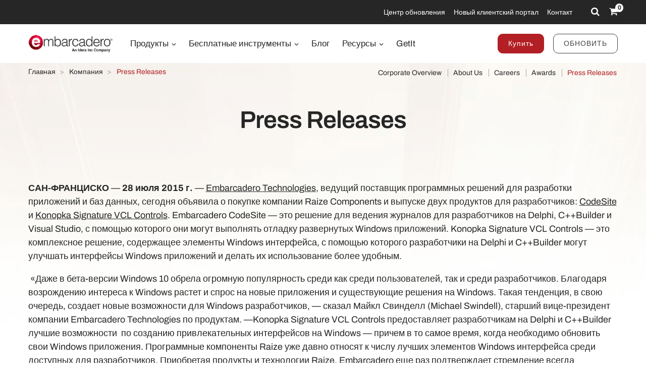

--- FILE ---
content_type: text/html; charset=utf-8
request_url: https://www.embarcadero.com/ru/press-releases/embarcadero-ob-yavila-o-pokupke-kompanii-raize-components-predstavlyaet-novye-produkty-dlya-razrabotki-interfejsov-windows-prilozhenij-i-sistemy-logirovaniya-codesite-prednaznachennykh-dlya-razrabotchikov-na-delphi-i-c-builder
body_size: 11542
content:
<!DOCTYPE html>
<html lang="ru-ru" dir="ltr"
      class='com_content view-article itemid-467 j31 content-2070 os-mac brow-chrome c- mm-hover'>
<head>
<meta http-equiv="content-type" content="text/html; charset=utf-8" />
<meta name="keywords" content="windows, для, на, embarcadero, vcl, —, signature, codesite, konopka, controls, более, delphi, могут, приложения, c++builder" />
<meta name="title" content="Embarcadero объявила о покупке компании Raize Components; представляет новые продукты для разработки интерфейсов Windows приложений и системы логирования CodeSite, предназначенных для разработчиков на Delphi и C++Builder - Press Releases - Embarcadero" />
<meta name="abstract" content="Application Development" />
<meta name="revisit" content="3" />
<meta property="og:title" content="Embarcadero объявила о покупке компании Raize Components; представляет новые продукты для разработки интерфейсов Windows приложений и системы логирования CodeSite, предназначенных для разработчиков на Delphi и C++Builder - Press Releases - Embarcadero" />
<meta property="og:description" content="Embarcadero объявила о покупке компании Raize Components; представляет новые продукты для разработки интерфейсов Windows приложений и системы логирования CodeSite, предназначенных для разработчиков на Delphi и C++Builder - Press Releases САН-ФРАНЦИСКО — 2" />
<meta property="og:url" content="https://www.embarcadero.com/ru/press-releases/[base64]" />
<meta property="og:type" content="article" />
<meta property="og:site_name" content="Embarcadero" />
<meta name="description" content="Embarcadero объявила о покупке компании Raize Components; представляет новые продукты для разработки интерфейсов Windows приложений и системы логирования CodeSite, предназначенных для разработчиков на Delphi и C++Builder - Press Releases САН-ФРАНЦИСКО — 2" />
<link rel="preconnect" href="https://d2ohlsp9gwqc7h.cloudfront.net"  crossorigin />
<title>Embarcadero объявила о покупке компании Raize Components; представляет новые продукты для разработки интерфейсов Windows приложений и системы логирования CodeSite, предназначенных для разработчиков на Delphi и C++Builder - Press Releases - Embarcadero</title>
<link href="https://d2ohlsp9gwqc7h.cloudfront.net/templates/t3_bs3_blank/favicon.ico" rel="shortcut icon" type="image/vnd.microsoft.icon" />
<link href="https://d2ohlsp9gwqc7h.cloudfront.net/templates/t3_bs3_blank/local/css/themes/embarcadero/bootstrap.css" rel="stylesheet" type="text/css" />
<link href="https://d2ohlsp9gwqc7h.cloudfront.net/media/system/css/system.css" rel="stylesheet" type="text/css" />
<link href="https://d2ohlsp9gwqc7h.cloudfront.net/templates/system/css/system.css" rel="stylesheet" type="text/css" />
<link href="https://d2ohlsp9gwqc7h.cloudfront.net/templates/t3_bs3_blank/local/css/themes/embarcadero/template.css" rel="stylesheet" type="text/css" />
<link href="https://d2ohlsp9gwqc7h.cloudfront.net/templates/t3_bs3_blank/local/css/themes/embarcadero/megamenu.css" rel="stylesheet" type="text/css" />
<link href="https://d2ohlsp9gwqc7h.cloudfront.net/templates/t3_bs3_blank/fonts/font-awesome/css/font-awesome.min.css" rel="stylesheet" type="text/css" />
<link href="https://d2ohlsp9gwqc7h.cloudfront.net/templates/t3_bs3_blank/local/css/themes/embarcadero/layouts/slick.css" rel="stylesheet" type="text/css" />
<link href="https://d2ohlsp9gwqc7h.cloudfront.net/templates/t3_bs3_blank/local/css/themes/embarcadero/layouts/slick-theme.css" rel="stylesheet" type="text/css" />
<link href="https://d2ohlsp9gwqc7h.cloudfront.net/templates/t3_bs3_blank/fonts/archivo/css/archivo.css" rel="stylesheet" type="text/css" />
<link href="https://d2ohlsp9gwqc7h.cloudfront.net/templates/t3_bs3_blank/fonts/anonymous-pro/css/anonymous-pro.css" rel="stylesheet" type="text/css" />
<link href="https://d2ohlsp9gwqc7h.cloudfront.net/templates/t3_bs3_blank/local/css/maginicif-popup.css" rel="stylesheet" type="text/css" />
<script src="https://d2ohlsp9gwqc7h.cloudfront.net/media/jui/js/jquery.min.js?7c366a77dd229ec0c8f5d9d71dd9af78" type="text/javascript"></script>
<script src="https://d2ohlsp9gwqc7h.cloudfront.net/media/jui/js/jquery-noconflict.js?7c366a77dd229ec0c8f5d9d71dd9af78" type="text/javascript"></script>
<script src="https://d2ohlsp9gwqc7h.cloudfront.net/media/jui/js/jquery-migrate.min.js?7c366a77dd229ec0c8f5d9d71dd9af78" type="text/javascript"></script>
<script src="https://d2ohlsp9gwqc7h.cloudfront.net/media/system/js/caption.js?7c366a77dd229ec0c8f5d9d71dd9af78" type="text/javascript"></script>
<script src="https://d2ohlsp9gwqc7h.cloudfront.net/plugins/system/t3/base-bs3/bootstrap/js/bootstrap.js" type="text/javascript"></script>
<script src="https://d2ohlsp9gwqc7h.cloudfront.net/plugins/system/t3/base-bs3/js/jquery.tap.min.js" type="text/javascript"></script>
<script src="https://d2ohlsp9gwqc7h.cloudfront.net/plugins/system/t3/base-bs3/js/script.js" type="text/javascript"></script>
<script src="https://d2ohlsp9gwqc7h.cloudfront.net/plugins/system/t3/base-bs3/js/menu.js" type="text/javascript"></script>
<script src="https://d2ohlsp9gwqc7h.cloudfront.net/templates/t3_bs3_blank/js/slick.min.js" type="text/javascript"></script>
<script src="https://d2ohlsp9gwqc7h.cloudfront.net/templates/t3_bs3_blank/js/jquery.visible.js" type="text/javascript"></script>
<script src="https://d2ohlsp9gwqc7h.cloudfront.net/templates/t3_bs3_blank/js/header-scripts.js" type="text/javascript"></script>
<script src="https://d2ohlsp9gwqc7h.cloudfront.net/templates/t3_bs3_blank/js/jquery.magnific-popup.min.js" type="text/javascript"></script>
<script src="https://d2ohlsp9gwqc7h.cloudfront.net/plugins/system/t3/base-bs3/js/nav-collapse.js" type="text/javascript"></script>
<script type="text/javascript">jQuery(document).ready(function($){$(".language-switcher").hide();});jQuery(window).on('load',function(){new JCaption('img.caption');});jQuery(function($){initTooltips();$("body").on("subform-row-add",initTooltips);function initTooltips(event,container){container=container||document;$(container).find(".hasTooltip").tooltip({"html":true,"container":"body"});}});jQuery(window).ready(function(){jQuery("#newsticker_453").slick({enableSlider:1,autoplay:true,autoplaySpeed:5000,speed:350,arrows:false,cssEase:"ease-out"});});</script>
<!-- META FOR IOS & HANDHELD -->
<meta name="viewport" content="width=device-width, initial-scale=1.0, maximum-scale=2.0"/>
<style type="text/css">@-webkit-viewport{width:device-width}@-moz-viewport{width:device-width}@-ms-viewport{width:device-width}@-o-viewport{width:device-width}@viewport{width:device-width}</style>
<script type="text/javascript">if(navigator.userAgent.match(/IEMobile\/10\.0/)){var msViewportStyle=document.createElement("style");msViewportStyle.appendChild(document.createTextNode("@-ms-viewport{width:auto!important}"));document.getElementsByTagName("head")[0].appendChild(msViewportStyle);}</script>
<meta name="HandheldFriendly" content="true"/>
<meta name="apple-mobile-web-app-capable" content="YES"/>
<!-- //META FOR IOS & HANDHELD -->
<!-- Favicon -->
<link rel="apple-touch-icon" sizes="180x180" href="https://d2ohlsp9gwqc7h.cloudfront.net/apple-touch-icon.png">
<link rel="icon" type="image/png" sizes="32x32" href="https://d2ohlsp9gwqc7h.cloudfront.net/favicon-32x32.png">
<link rel="icon" type="image/png" sizes="16x16" href="https://d2ohlsp9gwqc7h.cloudfront.net/favicon-16x16.png">
<link rel="manifest" href="/site.webmanifest">
<link rel="mask-icon" href="https://d2ohlsp9gwqc7h.cloudfront.net/safari-pinned-tab.svg" color="#5bbad5">
<meta name="msapplication-TileColor" content="#da532c">
<meta name="theme-color" content="#ffffff">
<!-- Le HTML5 shim and media query for IE8 support -->
<!--[if lt IE 9]>
<script src="//cdnjs.cloudflare.com/ajax/libs/html5shiv/3.7.3/html5shiv.min.js"></script>
<script type="text/javascript" src="/plugins/system/t3/base-bs3/js/respond.min.js"></script>
<![endif]-->
<!-- You can add Google Analytics here or use T3 Injection feature -->
<!-- Google Tag Manager -->
<script>(function(w,d,s,l,i){w[l]=w[l]||[];w[l].push({'gtm.start':new Date().getTime(),event:'gtm.js'});var f=d.getElementsByTagName(s)[0],j=d.createElement(s),dl=l!='dataLayer'?'&l='+l:'';j.async=true;j.src='https://www.googletagmanager.com/gtm.js?id='+i+dl;f.parentNode.insertBefore(j,f);})(window,document,'script','dataLayer','GTM-N7VMSS');</script>
<!-- End Google Tag Manager -->
</head>
<body id="emb-body">
<!-- Google Tag Manager (noscript) -->
<noscript><iframe src="https://www.googletagmanager.com/ns.html?id=GTM-N7VMSS"
height="0" width="0" style="display:none;visibility:hidden"></iframe></noscript>
<!-- End Google Tag Manager (noscript) -->
<div class="embarcadero-container">
<div class="body-wrapper   has-sub-nav-bar">
<!-- HEADER -->
<header id="t3-header" class="t3-header">
<div class="top-bar">
<div class="container-fluid">
<div class="row">
<div class="col-md-5 top-bar-left">
<div id="newsticker_453" class="news-ticker my-lazyload default-style" style="padding: 0;">
<div class="slide slick-slide">
<p data-translate-id="25507">InterBase 15 Now Available! <a href="/ru/products/interbase/whats-new-in-interbase-15">Explore What's New</a></p> </div>
<div class="slide slick-slide">
<p data-translate-id="25173">RAD Studio 13 Florence Now Available! <a href="/ru/products/rad-studio/whats-new-in-13-florence?src=homepage_ticker_rad13">Explore What's New</a></p> </div>
<div class="slide slick-slide">
<p data-translate-id="21011">Discover The <a href="https://getitnow.embarcadero.com/">Getit Page</a></p> </div>
<div class="slide slick-slide">
<p data-translated="19526">Продлите вашу Подписку на обновления сейчас <a href="/ru/update-subscription">Подробнее</a></p> </div>
</div>
</div>
<div class="col-md-7 top-bar-right">
<ul class="nav nav-pills nav-stacked menu nav navbar-nav">
<li class="item-924"><a href="https://my.embarcadero.com/#downloadsPage" class="icon-download hidden-md">My Downloads </a></li><li class="item-788"><a href="/ru/rad-in-action/migration-upgrade-center" class="">Центр обновления </a></li><li class="item-882"><a href="https://my.embarcadero.com" class=" link-color" target="_blank" rel="noopener noreferrer">Новый клиентский портал </a></li><li class="item-847"><a href="/ru/company/contact-us" class="">Контакт </a></li></ul>
<div class="top-bar-icons">
<div class="search-dropdown dropdown">
<a class="dropdown-toggle" href="javascript:void(0);" title="Search" aria-label="Search" data-toggle="dropdown" aria-haspopup="true" aria-expanded="false"><i class="fa fa-search"></i></a>
<ul class="dropdown-menu">
<li>
<form action="/ru/search" method="get" class="form-inline" id="searchForm">
<div class="input-append">
<input type="text" name="searchword" class="search-input" placeholder="Search">
<button type="submit" class="btn btn-white" title="Search Now" aria-label="Search Now"><i class="fa fa-search"></i></button>
</div>
</form>
</li>
</ul>
</div>
<div class="shopping-cart">
<a href="https://store.embarcadero.com/542/?scope=checkout&amp;continueurl=http%3A%2F%2Fwww.embarcadero.com%2Fapp-development-tools-store" title="Checkout / Cart" aria-label="Checkout / Cart">
<i class="fa fa-shopping-cart"></i>
<span class="item-number">0</span></a>
</div>
</div>
</div>
</div>
</div>
</div>
<div class="menu-bar">
<div class="container">
<div class=" no-reveal">
<div class="row xs-flexrow-center">
<div class="col-md-2 col-sm-2 col-xs-6">
<div class="logo">
<div class="logo-image">
<a href="/ru/" title="Embarcadero">
<img class="logo-img" src="https://d2ohlsp9gwqc7h.cloudfront.net/images/logos/EMBT_Primary_Logo_Black_2025_Idera.webp" alt="Embarcadero" />
</a>
</div>
</div>
</div>
<div class="col-md-3 col-sm-6 col-xs-4 main-nav-right text-right hidden-sm hidden-md hidden-lg">
<div class="buy-now-link">
<a class="btn btn-red btn-sm" href="/ru/app-development-tools-store">Купить</a>
<a class="btn btn-secondary btn-sm hidden-sm hidden-xs" href="/ru/update-subscription">ОБНОВИТЬ</a>
</div>
</div>
<div class="col-xs-2 hidden-sm hidden-md hidden-lg">
<button type="button" class="navbar-toggle" data-toggle="collapse" data-target=".t3-navbar-collapse" title="Main Menu" aria-label="Main Menu">
<i class="fa fa-bars"></i>
</button>
</div>
<div class="col-md-6 col-sm-8 col-xs-12 text-center hidden-xs">
<div class="t3-navbar navbar">
<div  class="t3-megamenu"  data-responsive="true">
<ul itemscope itemtype="http://www.schema.org/SiteNavigationElement" class="nav navbar-nav level0">
<li itemprop='name' class="dropdown mega mega-align-center" data-id="493" data-level="1" data-alignsub="center">
<a itemprop='url' class=" dropdown-toggle"  href="/ru/products"   data-target="#" data-toggle="dropdown">Продукты <em class="caret"></em></a>
<div class="nav-child dropdown-menu mega-dropdown-menu links-with-descp"  style="width: 800px"  data-class="links-with-descp" data-width="800"><div class="mega-dropdown-inner">
<div class="row">
<div class="col-xs-6 mega-col-nav" data-width="6"><div class="mega-inner">
<ul itemscope itemtype="http://www.schema.org/SiteNavigationElement" class="mega-nav level1">
<li itemprop='name' class="mega mega-group" data-id="793" data-level="2" data-group="1">
<span class=" dropdown-header mega-group-title separator"   data-target="#"> Средства разработки</span>
<div class="nav-child mega-group-ct"  ><div class="mega-dropdown-inner">
<div class="row">
<div class="col-xs-12 mega-col-nav" data-width="12"><div class="mega-inner">
<ul itemscope itemtype="http://www.schema.org/SiteNavigationElement" class="mega-nav level2">
<li itemprop='name'  data-id="262" data-level="3" data-caption="RAD Studio® - идеальная среда разработки для создания многоплатформенных высокопроизводительных нативных приложений на языках Delphi® и современных вариантах C++ с мощными визуальными инструментами проектирования и интегрированными наборами инструментов.">
<a itemprop='url' class=""  href="/ru/products/rad-studio"   data-target="#">RAD Studio <span class="mega-caption">RAD Studio® - идеальная среда разработки для создания многоплатформенных высокопроизводительных нативных приложений на языках Delphi® и современных вариантах C++ с мощными визуальными инструментами проектирования и интегрированными наборами инструментов.</span></a>
</li>
<li itemprop='name'  data-id="297" data-level="3" data-caption="Delphi® является самой передовой в мире интегрированной IDE для быстрого создания нативных высокопроизводительных многоплатформенных приложений с использованием мощных инструментов визуального проектирования и функций, которые нравятся разработчикам.">
<a itemprop='url' class=""  href="/ru/products/delphi"   data-target="#">Delphi <span class="mega-caption">Delphi® является самой передовой в мире интегрированной IDE для быстрого создания нативных высокопроизводительных многоплатформенных приложений с использованием мощных инструментов визуального проектирования и функций, которые нравятся разработчикам.</span></a>
</li>
<li itemprop='name'  data-id="342" data-level="3" data-caption="C++Builder® - продвинутая интегрированная среда разработки для современных диалектов C++, обладающая надежными функциями, которые обеспечивают исключительную, молниеносно быструю реакцию создаваемых нативных приложений для Windows.">
<a itemprop='url' class=""  href="/ru/products/cbuilder"   data-target="#">C++Builder <span class="mega-caption">C++Builder® - продвинутая интегрированная среда разработки для современных диалектов C++, обладающая надежными функциями, которые обеспечивают исключительную, молниеносно быструю реакцию создаваемых нативных приложений для Windows.</span></a>
</li>
</ul>
</div></div>
</div>
</div></div>
</li>
</ul>
</div></div>
<div class="col-xs-6 mega-col-nav" data-width="6"><div class="mega-inner">
<ul itemscope itemtype="http://www.schema.org/SiteNavigationElement" class="mega-nav level1">
<li itemprop='name' class="mega mega-group" data-id="794" data-level="2" data-group="1">
<span class=" dropdown-header mega-group-title separator"   data-target="#"> Встроенная база данных SQL</span>
<div class="nav-child mega-group-ct"  ><div class="mega-dropdown-inner">
<div class="row">
<div class="col-xs-12 mega-col-nav" data-width="12"><div class="mega-inner">
<ul itemscope itemtype="http://www.schema.org/SiteNavigationElement" class="mega-nav level2">
<li itemprop='name'  data-id="384" data-level="3" data-caption="Сверхбыстрая, масштабируемая и встраиваемая SQL-СУБД с возможностями &lt;br/&gt;защиты данных коммерческого уровня, аварийного восстановления и синхронизации изменений.">
<a itemprop='url' class=""  href="/ru/products/interbase"   data-target="#">InterBase <span class="mega-caption">Сверхбыстрая, масштабируемая и встраиваемая SQL-СУБД с возможностями <br/>защиты данных коммерческого уровня, аварийного восстановления и синхронизации изменений.</span></a>
</li>
</ul>
</div></div>
</div>
</div></div>
</li>
<li itemprop='name' class="mega mega-group" data-id="795" data-level="2" data-group="1">
<span class=" dropdown-header mega-group-title separator"   data-target="#"> RESTful MEAP Platform</span>
<div class="nav-child mega-group-ct"  ><div class="mega-dropdown-inner">
<div class="row">
<div class="col-xs-12 mega-col-nav" data-width="12"><div class="mega-inner">
<ul itemscope itemtype="http://www.schema.org/SiteNavigationElement" class="mega-nav level2">
<li itemprop='name'  data-id="602" data-level="3" data-caption="Cерверное решение &quot;под ключ&quot;, которое представляет собой надежную, готовую к использованию платформу для создания и развертывания прикладных сервисов на Delphi и C++Builder.">
<a itemprop='url' class=""  href="/ru/products/rad-server"   data-target="#">RAD Server <span class="mega-caption">Cерверное решение "под ключ", которое представляет собой надежную, готовую к использованию платформу для создания и развертывания прикладных сервисов на Delphi и C++Builder.</span></a>
</li>
</ul>
</div></div>
</div>
</div></div>
</li>
</ul>
</div></div>
</div>
</div></div>
</li>
<li itemprop='name' class="dropdown mega mega-align-center" data-id="562" data-level="1" data-alignsub="center">
<a itemprop='url' class=" dropdown-toggle"  href="/ru/free-tools"   data-target="#" data-toggle="dropdown">Бесплатные инструменты <em class="caret"></em></a>
<div class="nav-child dropdown-menu mega-dropdown-menu"  style="width: 700px"  data-width="700"><div class="mega-dropdown-inner">
<div class="row">
<div class="col-xs-8 mega-col-nav" data-width="8"><div class="mega-inner">
<ul itemscope itemtype="http://www.schema.org/SiteNavigationElement" class="mega-nav level1">
<li itemprop='name' class="mega mega-group" data-id="829" data-level="2" data-group="1">
<span class=" dropdown-header mega-group-title separator"   data-target="#"> Free</span>
<div class="nav-child mega-group-ct"  ><div class="mega-dropdown-inner">
<div class="row">
<div class="col-xs-6 mega-col-nav" data-width="6"><div class="mega-inner">
<ul itemscope itemtype="http://www.schema.org/SiteNavigationElement" class="mega-nav level2">
<li itemprop='name'  data-id="797" data-level="3">
<a itemprop='url' class=""  href="/ru/products/delphi/starter"   data-target="#">Delphi 12 CE </a>
</li>
<li itemprop='name'  data-id="796" data-level="3">
<a itemprop='url' class=""  href="/ru/products/cbuilder/starter"   data-target="#">C++Builder 12 CE </a>
</li>
<li itemprop='name'  data-id="844" data-level="3">
<a itemprop='url' class=""  href="/ru/free-tools/ccompiler"   data-target="#">C++ Compiler </a>
</li>
<li itemprop='name'  data-id="893" data-level="3">
<a itemprop='url' class=""  href="/ru/free-tools/dev-cpp"   data-target="#">Dev-C++ </a>
</li>
<li itemprop='name'  data-id="936" data-level="3">
<a itemprop='url' class=""  href="/ru/free-tools/cpp-check/free-download"   data-target="#">CPP Check </a>
</li>
<li itemprop='name'  data-id="798" data-level="3">
<a itemprop='url' class=""  href="/ru/free-tools/rest-debugger"   data-target="#">REST Debugger </a>
</li>
<li itemprop='name'  data-id="800" data-level="3">
<a itemprop='url' class=""  href="/ru/free-tools/firemonkey-stencils"   data-target="#">FMX Stencils </a>
</li>
</ul>
</div></div>
<div class="col-xs-6 mega-col-nav" data-width="6"><div class="mega-inner">
<ul itemscope itemtype="http://www.schema.org/SiteNavigationElement" class="mega-nav level2">
<li itemprop='name'  data-id="970" data-level="3">
<a itemprop='url' class=""  href="/ru/products/interbase/lite/free-download"   data-target="#">InterBase ToGo Lite </a>
</li>
<li itemprop='name'  data-id="799" data-level="3">
<a itemprop='url' class=""  href="/ru/products/interbase/developer/free-download"   data-target="#">InterBase Developer </a>
</li>
<li itemprop='name'  data-id="935" data-level="3">
<a itemprop='url' class=""  href="/ru/free-tools/pyscripter/free-download"   data-target="#">PyScripter </a>
</li>
<li itemprop='name'  data-id="971" data-level="3">
<a itemprop='url' class=""  href="/ru/new-tools/python"   data-target="#">Python Tools </a>
</li>
<li itemprop='name'  data-id="937" data-level="3">
<a itemprop='url' class=""  href="/ru/new-tools/python/delphi-4-python"   data-target="#">Delphi4Python Libraries </a>
</li>
<li itemprop='name'  data-id="963" data-level="3">
<a itemprop='url' class=""  href="/ru/free-tools/ado-net-driver"   data-target="#">InterBase Driver for ADO.Net </a>
</li>
<li itemprop='name'  data-id="972" data-level="3">
<a itemprop='url' class=""  href="/ru/new-tools/python#ib-python-driver"   data-target="#">InterBase Driver for Python </a>
</li>
</ul>
</div></div>
</div>
</div></div>
</li>
</ul>
</div></div>
<div class="col-xs-4 mega-col-nav" data-width="4"><div class="mega-inner">
<ul itemscope itemtype="http://www.schema.org/SiteNavigationElement" class="mega-nav level1">
<li itemprop='name' class="mega mega-group" data-id="956" data-level="2" data-group="1">
<span class=" dropdown-header mega-group-title separator"   data-target="#"> Free to Try</span>
<div class="nav-child mega-group-ct"  ><div class="mega-dropdown-inner">
<div class="row">
<div class="col-xs-12 mega-col-nav" data-width="12"><div class="mega-inner">
<ul itemscope itemtype="http://www.schema.org/SiteNavigationElement" class="mega-nav level2">
<li itemprop='name'  data-id="957" data-level="3">
<a itemprop='url' class=""  href="/ru/products/delphi/start-for-free"   data-target="#">Delphi </a>
</li>
<li itemprop='name'  data-id="958" data-level="3">
<a itemprop='url' class=""  href="/ru/products/cbuilder/start-for-free"   data-target="#">C++Builder </a>
</li>
<li itemprop='name'  data-id="959" data-level="3">
<a itemprop='url' class=""  href="/ru/products/rad-studio/start-for-free"   data-target="#">RAD Studio </a>
</li>
<li itemprop='name'  data-id="995" data-level="3">
<a itemprop='url' class=""  href="/ru/products/interbase/start-for-free"   data-target="#">InterBase </a>
</li>
<li itemprop='name'  data-id="996" data-level="3">
<a itemprop='url' class=""  href="/ru/products/interbase/togo/start-for-free"   data-target="#">InterBase ToGo </a>
</li>
<li itemprop='name'  data-id="965" data-level="3">
<a itemprop='url' class=""  href="/ru/free-tools/visual-assist"   data-target="#">Visual Assist </a>
</li>
<li itemprop='name'  data-id="961" data-level="3">
<a itemprop='url' class=""  href="https://www.ultraedit.com/downloads/ultraedit-download/"   data-target="#">UltraEdit </a>
</li>
</ul>
</div></div>
</div>
</div></div>
</li>
</ul>
</div></div>
</div>
</div></div>
</li>
<li itemprop='name'  data-id="802" data-level="1">
<a itemprop='url' class=""  href="https://blogs.embarcadero.com" target="_blank"   data-target="#">Блог </a>
</li>
<li itemprop='name' class="dropdown mega mega-align-center" data-id="804" data-level="1" data-alignsub="center">
<a itemprop='url' class=" dropdown-toggle"  href="/ru/resources"   data-target="#" data-toggle="dropdown">Ресурсы <em class="caret"></em></a>
<div class="nav-child dropdown-menu mega-dropdown-menu"  style="width: 900px"  data-width="900"><div class="mega-dropdown-inner">
<div class="row">
<div class="col-xs-3 mega-col-nav" data-width="3"><div class="mega-inner">
<ul itemscope itemtype="http://www.schema.org/SiteNavigationElement" class="mega-nav level1">
<li itemprop='name' class="mega mega-group" data-id="908" data-level="2" data-group="1">
<span class=" dropdown-header mega-group-title separator"   data-target="#"> Learn</span>
<div class="nav-child mega-group-ct"  ><div class="mega-dropdown-inner">
<div class="row">
<div class="col-xs-12 mega-col-nav" data-width="12"><div class="mega-inner">
<ul itemscope itemtype="http://www.schema.org/SiteNavigationElement" class="mega-nav level2">
<li itemprop='name'  data-id="811" data-level="3">
<a itemprop='url' class=""  href="/ru/events"   data-target="#">События </a>
</li>
<li itemprop='name'  data-id="909" data-level="3">
<a itemprop='url' class=""  href="/ru/resources/videos"   data-target="#">Видео </a>
</li>
<li itemprop='name'  data-id="814" data-level="3">
<a itemprop='url' class=""  href="/ru/development-tools-for-education"   data-target="#">Academic Program </a>
</li>
<li itemprop='name'  data-id="819" data-level="3">
<a itemprop='url' class=""  href="https://www.embarcaderoacademy.com/" target="_blank"   data-target="#">Embarcadero Academy </a>
</li>
</ul>
</div></div>
</div>
</div></div>
</li>
</ul>
</div></div>
<div class="col-xs-3 mega-col-nav" data-width="3"><div class="mega-inner">
<ul itemscope itemtype="http://www.schema.org/SiteNavigationElement" class="mega-nav level1">
<li itemprop='name' class="mega mega-group" data-id="810" data-level="2" data-group="1">
<span class=" dropdown-header mega-group-title separator"   data-target="#"> Help &amp; Solutions</span>
<div class="nav-child mega-group-ct"  ><div class="mega-dropdown-inner">
<div class="row">
<div class="col-xs-12 mega-col-nav" data-width="12"><div class="mega-inner">
<ul itemscope itemtype="http://www.schema.org/SiteNavigationElement" class="mega-nav level2">
<li itemprop='name'  data-id="806" data-level="3">
<a itemprop='url' class=""  href="/ru/rad-in-action/migration-upgrade-center"   data-target="#">Центр обновления и миграции </a>
</li>
<li itemprop='name'  data-id="818" data-level="3">
<a itemprop='url' class=""  href="https://lp.embarcadero.com/HTMX-WebStencils?utm_source=website_menu" target="_blank"   data-target="#">Web App Development </a>
</li>
<li itemprop='name'  data-id="967" data-level="3">
<a itemprop='url' class=""  href="/ru/products/rad-server"   data-target="#">Multi-tier Development </a>
</li>
<li itemprop='name'  data-id="808" data-level="3">
<a itemprop='url' class=""  href="/ru/resources/white-papers"   data-target="#">Технические документы </a>
</li>
<li itemprop='name'  data-id="911" data-level="3">
<a itemprop='url' class=""  href="https://blogs.embarcadero.com/"   data-target="#">Блоги </a>
</li>
</ul>
</div></div>
</div>
</div></div>
</li>
</ul>
</div></div>
<div class="col-xs-3 mega-col-nav" data-width="3"><div class="mega-inner">
<ul itemscope itemtype="http://www.schema.org/SiteNavigationElement" class="mega-nav level1">
<li itemprop='name' class="mega mega-group" data-id="815" data-level="2" data-group="1">
<span class=" dropdown-header mega-group-title separator"   data-target="#"> Партнеры Embarcadero</span>
<div class="nav-child mega-group-ct"  ><div class="mega-dropdown-inner">
<div class="row">
<div class="col-xs-12 mega-col-nav" data-width="12"><div class="mega-inner">
<ul itemscope itemtype="http://www.schema.org/SiteNavigationElement" class="mega-nav level2">
<li itemprop='name'  data-id="816" data-level="3">
<a itemprop='url' class=""  href="/ru/resources/partner-programs"   data-target="#">Partner Programs </a>
</li>
<li itemprop='name'  data-id="817" data-level="3">
<a itemprop='url' class=""  href="/ru/embarcadero-mvp-program"   data-target="#">MVP Program </a>
</li>
<li itemprop='name'  data-id="812" data-level="3">
<a itemprop='url' class=""  href="/ru/resources/case-studies"   data-target="#">Success Stories </a>
</li>
<li itemprop='name'  data-id="968" data-level="3">
<a itemprop='url' class=""  href="https://blogs.embarcadero.com/category/showcase/"   data-target="#">Application Showcase </a>
</li>
</ul>
</div></div>
</div>
</div></div>
</li>
</ul>
</div></div>
<div class="col-xs-3 mega-col-nav" data-width="3"><div class="mega-inner">
<ul itemscope itemtype="http://www.schema.org/SiteNavigationElement" class="mega-nav level1">
<li itemprop='name' class="mega mega-group" data-id="805" data-level="2" data-group="1">
<span class=" dropdown-header mega-group-title separator"   data-target="#"> Support</span>
<div class="nav-child mega-group-ct"  ><div class="mega-dropdown-inner">
<div class="row">
<div class="col-xs-12 mega-col-nav" data-width="12"><div class="mega-inner">
<ul itemscope itemtype="http://www.schema.org/SiteNavigationElement" class="mega-nav level2">
<li itemprop='name'  data-id="1139" data-level="3">
<a itemprop='url' class=""  href="/ru/RADAICompanion"   data-target="#">RAD AI Companion </a>
</li>
<li itemprop='name'  data-id="807" data-level="3">
<a itemprop='url' class=""  href="http://docwiki.embarcadero.com/" target="_blank"   data-target="#">Документация </a>
</li>
<li itemprop='name'  data-id="809" data-level="3">
<a itemprop='url' class=""  href="/ru/support"   data-target="#">Поддержка </a>
</li>
<li itemprop='name'  data-id="913" data-level="3">
<a itemprop='url' class=""  href="/ru/products/rad-studio/previous-versions"   data-target="#">Предыдущие версии </a>
</li>
<li itemprop='name'  data-id="914" data-level="3">
<a itemprop='url' class=""  href="/ru/products/rad-studio/faq"   data-target="#">Вопросы и ответы </a>
</li>
</ul>
</div></div>
</div>
</div></div>
</li>
</ul>
</div></div>
</div>
</div></div>
</li>
<li itemprop='name'  data-id="906" data-level="1">
<a itemprop='url' class=""  href="https://getitnow.embarcadero.com/" target="_blank"   data-target="#">GetIt </a>
</li>
</ul>
</div>
</div>
</div>
<div class="col-md-4 col-sm-2 col-xs-12 main-nav-right lg-text-right md-text-right sm-text-center xs-text-center hidden-xs">
<div class="buy-now-link">
<a class="btn btn-red btn-sm" href="/ru/app-development-tools-store">Купить</a>
<a class="btn btn-secondary btn-sm hidden-sm hidden-xs" href="/ru/update-subscription">ОБНОВИТЬ</a>
</div>
</div>
</div>
<div class="t3-navbar-collapse navbar-collapse collapse"></div>
</div>
</div>
</div>
<div class="sub-nav-bar">
<div class="container">
<div class="row">
<div class="col-md-5 hidden-sm hidden-xs">
<div class="breadcrumbs">
<div aria-label="Breadcrumbs" role="navigation">
<ul itemscope itemtype="https://schema.org/BreadcrumbList" class="breadcrumb">
<li class="active">
<span class="divider icon-location"></span>
</li>
<li itemprop="itemListElement" itemscope itemtype="https://schema.org/ListItem">
<a itemprop="item" href="/ru" class="pathway"><span itemprop="name">Главная</span></a>
<span class="divider">
							&gt;						</span>
<meta itemprop="position" content="1">
</li>
<li itemprop="itemListElement" itemscope itemtype="https://schema.org/ListItem">
<a itemprop="item" href="/ru/company/contact-us" class="pathway"><span itemprop="name">Kомпания</span></a>
<span class="divider">
							&gt;						</span>
<meta itemprop="position" content="2">
</li>
<li itemprop="itemListElement" itemscope itemtype="https://schema.org/ListItem" class="active">
<span itemprop="name">
						Press Releases					</span>
<meta itemprop="position" content="4">
</li>
</ul>
</div>
</div>
</div>
<div class="col-md-7 text-md-right">
<div class="sub-nav">
<ul class="nav nav-pills nav-stacked menu">
<li class="item-186"><a href="/ru/company/corporate-overview" class="">Corporate Overview</a></li><li class="item-185"><a href="/ru/company/about-us" class="">About Us</a></li><li class="item-188"><a href="/ru/company/careers" class="">Careers</a></li><li class="item-214"><a href="/ru/news/awards" class="">Awards</a></li><li class="item-467 current"><a href="/ru/press-releases" class="">Press Releases</a></li></ul>
</div>
</div>
</div>
</div>
</div>
<!-- HEADER BANNER -->
<div id="emb-banner" class="emb-banner  "  data-current-menu-id="467" data-overriden-menu-id="">
<div class="container">
<div class="emb-banner-inner">
<div class="row md-flexrow-center">
<div class="col-md-12">
<div class="header-banner text-center clearfix">
<div class="custom">
<div class="row md-flexrow-center">
<div class="col-md-12 text-center">
<h1>Press Releases</h1>
</div>
</div>
</div>
</div>
</div>
</div>
<div class="row">
<div class="col-md-10 col-md-offset-1">
</div>
</div>
</div>
</div>
</div>
<!-- //HEADER BANNER -->
</header>
<!-- //HEADER -->
<div id="mainbody" class="container t3-mainbody ">
<!-- MAIN CONTENT -->
<div id="t3-content" class="t3-content ">
<!-- Page header -->
<!-- // Page header -->
<div class="item-page" itemscope itemtype="https://schema.org/Article">
<!-- Article -->
<article itemscope itemtype="http://schema.org/Article">
<meta itemscope itemprop="mainEntityOfPage"  itemType="https://schema.org/WebPage" itemid="https://google.com/article"/>
<meta itemprop="inLanguage" content="ru-RU" />
<!-- Aside -->
<!-- // Aside -->
<!-- Item tags -->
<!-- // Item tags -->
<section class="article-content clearfix" itemprop="articleBody">
<p><span><b>САН-ФРАНЦИСКО</b> —<b> 28</b><b> </b><b>июля 2015</b><b> </b><b>г.</b><b> </b>— <a href="/ru/?cid=701G0000000XEwX">Embarcadero Technologies</a>, ведущий поставщик программных решений для разработки приложений и баз данных, сегодня объявила о покупке компании Raize Components и выпуске двух продуктов для разработчиков: <a href="/ru/products/codesite/?cid=701G0000000XEwX">CodeSite</a> и <a href="/ru/products/konopka-signature-vcl-controls/?cid=701G0000000XEwX">Konopka Signature VCL Controls</a>. Embarcadero CodeSite — это решение для ведения журналов для разработчиков на Delphi, C++Builder и Visual Studio, с помощью которого они могут выполнять отладку развернутых Windows приложений. Konopka Signature VCL Controls — это комплексное решение, содержащее элементы Windows интерфейса, с помощью которого разработчики на Delphi и C++Builder могут улучшать интерфейсы Windows приложений и делать их использование более удобным. </span></p>
<p><span> «Даже в бета-версии Windows 10 обрела огромную популярность среди как среди пользователей, так и среди разработчиков. Благодаря возрождению интереса к Windows растет и спрос на новые приложения и существующие решения на Windows. Такая тенденция, в свою очередь, создает новые возможности для Windows разработчиков, — сказал Майкл Свинделл (Michael Swindell), старший вице-президент компании Embarcadero Technologies по продуктам. —Konopka Signature VCL Controls предоставляет разработчикам на Delphi и C++Builder лучшие возможности  по созданию привлекательных интерфейсов на Windows — причем в то самое время, когда необходимо обновить свои Windows приложения. Программные компоненты Raize уже давно относят к числу лучших элементов Windows интерфейса среди доступных для разработчиков. Приобретая продукты и технологии Raize, Embarcadero еще раз подтверждает стремление всегда поддерживать Windows разработчиков, работающих на Delphi и C++Builder, а также библиотеку VCL, на основе которой сегодня работают миллионы Windows приложений».</span></p>
<p><span> <b>Konopka</b><b>Signature</b><b>VCL</b><b>Controls</b></span></p>
<p><span>Konopka Signature VCL Controls позволяет быстро проектировать изысканные интерфейсы для Windows приложений, отвечающие современным требованиям. Используя целый набор из более чем 200 элементов для Windows интерфейса, которые помогут сделать приложения более привлекательными и удобными, разработчики на Delphi и C++Builder могут модернизировать и упрощать взаимодействие пользователей с Windows. Благодаря полноценной поддержке VCL стилей разработчики могут с легкостью создавать современные приложения для Windows 10. А более сотни специализированных редакторов свойств, упрощающих проектирование и разработку Windows интерфейсов, позволяют легче и быстрее создавать передовые интерфейсы. Konopka Signature VCL Controls задает новый стандарт качества и удобства разработки интерфейсов Windows. </span></p>
<p><span> <b>CodeSite</b></span></p>
<p><span>Система логирования CodeSite позволяет разработчикам на VCL, FireMonkey и .NET получить более глубокое проникновение в процесс исполнения кода. Это помогает быстрее обнаруживать проблемы и выполнять отладку приложений. Классы ведения журнала CodeSite позволяют вести запись информации во время выполнения кода, отображая ее в реальном времени или сохраняя в файл журнала. Оба вида журналов можно вести локально или удаленно. CodeSite поддерживает новейшие фреймворки и интегрированные среды разработки (IDE), включая Embarcadero <a href="/ru/products/rad-studio/?cid=701G0000000XEwX">RAD Studio</a> и Microsoft Visual Studio.</span></p>
<p><span> «Windows 10 выходит уже завтра, так что разработчикам пора подумать о том, чтобы создавать новые и расширенные приложения для Windows. Ведь Microsoft выпускает Windows для множества форм-факторов, расширяя ее охват благодаря поддержке Bluetooth LE, IoT и мобильных устройств. С помощью Konopka Signature VCL Controls разработчики могут воспользоваться этой возможностью, создавая взаимосвязанные приложения в стиле Windows 10», — добавляет Джон Томас (John «JT» Thomas), старший директор по средствам разработки  Embarcadero.</span></p>
<p><span><b> </b><b>Доступность продукта</b></span></p>
<p><span>Лицензии для  CodeSite и Konopka Signature VCL Controls с годовой подпиской на обслуживание доступны уже сейчас у компании Embarcadero и ее партнеров. </span></p>
<p><span> VCL стили для Windows 10 от Embarcadero можно загрузить бесплатно со страницы для зарегистрированных пользователей RAD Studio XE8 на странице: http://www.embarcadero.com/general/upgrade-and-registered-users-download-center</span></p>
<p><span>  </span></p>
<p><span><b>Embarcadero</b><b>Technologies</b></span></p>
<p><span>Компания Embarcadero Technologies, Inc. — ведущий поставщик отмеченных наградами продуктов для создания приложений и работы с базами данных. Решения Embarcadero позволяют с легкостью проектировать, оперативно внедрять и эффективно эксплуатировать системы вне зависимости от используемой платформы и языка программирования. Девяносто компаний из списка Fortune 100 и более трех миллионов разработчиков по всему миру активно используют продукты Embarcadero, повышая тем самым эффективность своей работы, сокращая затраты, упрощая управление изменениями и соблюдение нормативных требований, а также обеспечивая быстрое внедрение инноваций. Компания Embarcadero основана в 1993 году, ее штаб-квартира расположена в Сан-Франциско, а отделения открыты во многих странах мира. Для получения дополнительной информации посетите веб-сайт<a href="/ru/"> http://www.embarcadero.com</a>.</span></p> </section>
<!-- Footer -->
<!-- // Footer -->
</article>
<!-- //Article -->
</div>
</div>
<!-- //MAIN CONTENT -->
</div>
<!-- FOOTER -->
<!--<div class="loader"></div>-->
<div id="above-footer">
<div class="container">
<div class="custom signup-module"  >
<div class="signup-box white-text text-center">
<h5>Доверие от более чем трех миллионов разработчиков по всему миру</h5>
<h2>Join Our Global Developer Community</h2>
<p data-translated="23368">Укажите адрес своей электронной почты чтобы получать самый свежие новости о продуктах, <br/>событиях, описания применения и многое другое.</p>
<form action="/ru/resources/newsletter/signup" method="post">
<input id="initEmailField" type="text" placeholder="Введите Ваш адрес электронной почты здесь" name="jform[email]" class="inputbox" size="30">
<button type="submit" class="btn btn-primary" style="margin: 0;">Зарегистрируйтесь</button>
</form>
</div>
</div>
</div>
</div>
<footer id="t3-footer" class="wrap t3-footer">
<div class="container">
<div class="row">
<div class="col-md-3 hidden-sm hidden-xs">
<div class="footer-logo">
<div class="logo">
<div class="logo-image">
<a href="/ru/" title="Embarcadero">
<img class="logo-img" src="https://d2ohlsp9gwqc7h.cloudfront.net/images/logos/EMBT_Primary_Logo_Black_2025_Idera.webp" alt="Embarcadero" />
</a>
</div>
</div>
</div>
</div>
<div class="col-md-9">
<div class="footer-menus">
<div class="row">
<div class="col-md-5ths col-sm-4 col-xs-6">
<div class="custom"  >
<h3 class="collapsed" data-toggle="collapse" data-target="#footer-1-collapse" aria-expanded="false" aria-controls="footer-1-collapse">Продукты</h3>
<ul id="footer-1-collapse" class="nav menu collapse" data-parent=".footer-menus">
<li><a href="/ru/products/rad-studio">RAD Studio<sup>™</sup></a></li>
<li><a href="/ru/products/delphi">Delphi<sup>®</sup></a></li>
<li><a href="/ru/products/cbuilder">C++Builder<sup>®</sup></a></li>
<li><a href="/ru/products/interbase">InterBase<sup>®</sup></a></li>
<li><a href="/ru/products/rad-server">RAD Server<sup>™</sup></a></li>
</ul></div>
</div>
<div class="col-md-5ths col-sm-4 col-xs-6">
<div class="custom"  >
<h3 class="collapsed" data-toggle="collapse" data-target="#footer-2-collapse" aria-expanded="false" aria-controls="footer-2-collapse">Бесплатные инструменты</h3>
<ul id="footer-2-collapse" class="nav menu collapse" data-parent=".footer-menus">
<li><a href="/ru/products/delphi/starter">Delphi CE</a></li>
<li><a href="/ru/products/cbuilder/starter">C++Builder CE</a></li>
<li><a href="/ru/free-tools/ccompiler">C++ Compiler</a></li>
<li><a href="/ru/free-tools/dev-cpp">Dev-C++</a></li>
<li><a href="/ru/free-tools/cpp-check/free-download">CPP Check</a></li>
<li><a href="/ru/free-tools/rest-debugger">REST Debugger</a></li>
<li><a href="/ru/products/interbase/lite/free-download">InterBase ToGo Lite</a></li>
<li><a href="/ru/products/interbase/developer/free-download">InterBase Developer</a></li>
<li><a href="/ru/free-tools/firemonkey-stencils">FMX Stencils</a></li>
<li><a href="/ru/free-tools/pyscripter/free-download">PyScripter</a></li>
<li><a href="/ru/new-tools/python/delphi-4-python">Python Libraries</a></li>
</ul></div>
</div>
<div class="col-md-5ths col-sm-4 col-xs-6">
<div class="custom"  >
<h3 class="collapsed" data-toggle="collapse" data-target="#footer-3-collapse" aria-expanded="false" aria-controls="footer-3-collapse">Ресурсы</h3>
<ul id="footer-3-collapse" class="nav menu collapse" data-parent=".footer-menus">
<li><a href="/ru/events">События и вебинары</a></li>
<li><a href="/ru/resources/videos">Видео</a></li>
<li><a href="/ru/resources/white-papers">Технические документы</a></li>
<li><a href="/ru/resources/case-studies">История успеха</a></li>
<li><a href="/ru/services/partners">Партнеры</a></li>
<li><a href="/ru/embarcadero-mvp-program">Программа MVP</a></li>
<li><a href="/ru/resources/development-jobs">Development Jobs</a></li>
<li><a href="/ru/solutions">Решения</a></li>
<li><a href="/ru/development-tools-for-education">Для преподавателей</a></li>
<li><a href="/ru/resources/embarcadero-certification-center">центра сертификации Embarcadero</a></li>
<li><a href="https://www.sencha.com" target="_blank">Разработка веб-приложений</a></li>
</ul></div>
</div>
<div class="col-md-5ths col-sm-4 col-xs-6">
<div class="custom"  >
<h3 class="collapsed" data-toggle="collapse" data-target="#footer-4-1-collapse" aria-expanded="false" aria-controls="footer-4-1-collapse">Community</h3>
<ul id="footer-4-1-collapse" class="nav menu collapse" data-parent=".footer-menus">
<li><a href="https://blogs.embarcadero.com/" target="_blank">Блоги</a></li>
<li><a href="https://www.delphifeeds.com/" target="_blank">Delphi Feeds</a></li>
<li><a href="https://learndelphi.org/" target="_blank">Learn Delphi</a></li>
<li><a href="https://learncplusplus.org/" target="_blank">Learn C++</a></li>
<!--<li><a href="https://pythongui.org/" target="_blank">Python GUI</a></li>-->
</ul></div>
<div class="custom"  >
<h3 class="collapsed" data-toggle="collapse" data-target="#footer-4-2-collapse" aria-expanded="false" aria-controls="footer-4-2-collapse">Компания</h3>
<ul id="footer-4-2-collapse" class="nav menu collapse" data-parent=".footer-menus">
<li><a href="/ru/company/about-us">About us</a></li>
<li><a href="/ru/company/contact-us">Контакт</a></li>
<li><a href="/ru/company/contact-sales">свяжитесь с отделом продаж</a></li>
<li><a href="https://www.ideracorp.com/Legal/Embarcadero" target="_blank">Legal</a></li>
<li><a href="https://www.ideracorp.com/Legal/Embarcadero#tabs-2" target="_blank">Privacy Policy</a></li>
<li><a href="/ru/news/logo">Logo</a></li>
</ul></div>
</div>
<div class="col-md-5ths col-sm-4 col-xs-12">
<div class="custom signup-form get-in-touch"  >
<style>html[lang="de-de"] .only-de{display:block !important}html[lang="de-de"] .hidden-de{display:none}</style>
<h3 class="collapsed" data-toggle="collapse" data-target="#footer-5-collapse" aria-expanded="false" aria-controls="footer-5-collapse">СВЯЖИТЕСЬ С НАМИ</h3>
<div id="footer-5-collapse" class="collapse" data-parent=".footer-menus">
<p data-translate-id="21092">US: 1 (512) 226-8080</p>
<p data-translated="21093">RU: +7 (495) 146-8993</p>
<p style="text-transform: none;">
<a href="/cdn-cgi/l/email-protection#8deae8ffe0ece3f4a3e4e3ebe2cde8e0efecffeeece9e8ffe2a3eee2e0" class="only-de hidden"><span class="__cf_email__" data-cfemail="e483819689858a9dca8d8a828ba4818986859687858081968bca878b89">[email&#160;protected]</span></a>
<a href="/cdn-cgi/l/email-protection#8ae3e4ece5caefe7e8ebf8e9ebeeeff8e5a4e9e5e7" class="hidden-de"><span class="__cf_email__" data-cfemail="7e171018113e1b131c1f0c1d1f1a1b0c11501d1113">[email&#160;protected]</span></a>
</p>
</div>
</div>
</div>
</div>
</div>
</div>
</div>
<div class="row text-center">
<div class="col-sm-4 col-sm-push-8 get-in-touch-icons sm-text-right">
<a href="https://www.facebook.com/embarcaderotech" target="_blank" rel="noreferer, ,noopener" title="Embarcadero on Facebook" aria-label="Embarcadero on Facebook"><span class="fa fa-facebook"></span></a>&nbsp;&nbsp;&nbsp;
				<a href="https://www.youtube.com/EmbarcaderoTechNet" target="_blank" rel="noreferer, ,noopener" title="Embarcadero on YouTube" aria-label="Embarcadero on YouTube"><span class="fa fa-youtube"></span></a>&nbsp;&nbsp;&nbsp;
				<a href="https://twitter.com/EmbarcaderoTech" target="_blank" rel="noreferer, ,noopener" title="Embarcadero on Twitter" aria-label="Embarcadero on Twitter"><img class="svg" src="https://d2ohlsp9gwqc7h.cloudfront.net/templates/t3_bs3_blank/images/x-logo-black.webp" /></a>&nbsp;&nbsp;&nbsp;
				<a href="https://www.linkedin.com/company/7548" target="_blank" rel="noreferer, ,noopener" title="Embarcadero on LinkedIn" aria-label="Embarcadero on LinkedIn"><span class="fa fa-linkedin"></span></a>&nbsp;&nbsp;&nbsp;
				<a href="https://www.instagram.com/embarcaderotech/" target="_blank" rel="noreferer, ,noopener" title="Embarcadero on Instagram" aria-label="Embarcadero on Instagram"><span class="fa fa-instagram"></span></a>
</div>
<div class="col-sm-8 col-sm-pull-4 sm-text-left">
<div class="footer-copyright">
<p>© 2026 Embarcadero Inc. - Все права защищены</p>
</div>
</div>
</div>
</div>
</footer>
<!-- //FOOTER -->
<!--<a href="javascript:;" class="scroll-up" title="Next Section" ><span class="fa fa-angle-down"></span></a>-->
</div>
</div>
<script data-cfasync="false" src="/cdn-cgi/scripts/5c5dd728/cloudflare-static/email-decode.min.js"></script></body>
</html>